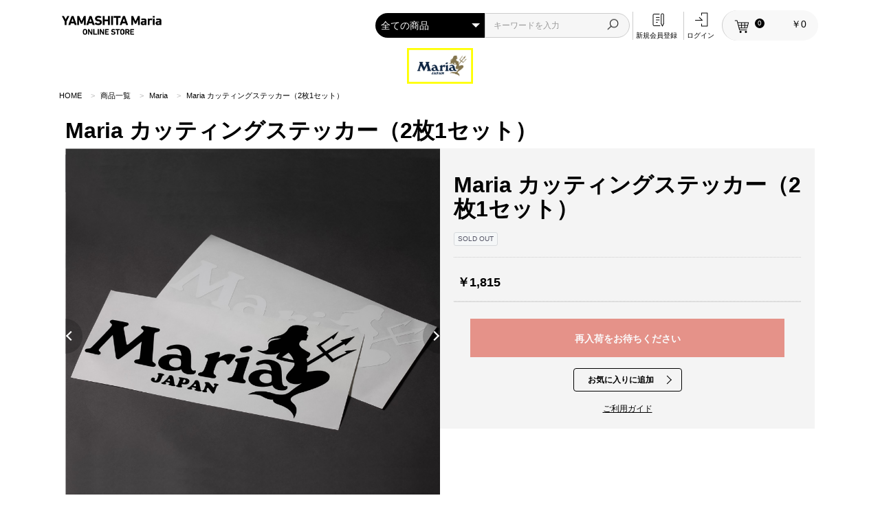

--- FILE ---
content_type: text/html; charset=UTF-8
request_url: https://ec.yamaria.com/products/detail/17
body_size: 47146
content:
<!doctype html>
<html lang="ja">
<head prefix="og: http://ogp.me/ns# fb: http://ogp.me/ns/fb# product: http://ogp.me/ns/product#">
    <meta charset="utf-8">
	
<!-- Google Tag Manager -->
<script>(function(w,d,s,l,i){w[l]=w[l]||[];w[l].push({'gtm.start':
new Date().getTime(),event:'gtm.js'});var f=d.getElementsByTagName(s)[0],
j=d.createElement(s),dl=l!='dataLayer'?'&l='+l:'';j.async=true;j.src=
'https://www.googletagmanager.com/gtm.js?id='+i+dl;f.parentNode.insertBefore(j,f);
})(window,document,'script','dataLayer','GTM-TNV4M5S');</script>
<!-- End Google Tag Manager -->
	
    <meta name="viewport" content="width=device-width, initial-scale=1, shrink-to-fit=no">
    <meta name="eccube-csrf-token" content="9.YHx8RzVQT3XnbvZ-0VX2GodG-6eVHFfcJgF4RjwaTbs.BgoQPmcxKzbQI8QpshyxLrIfneviVge0EUJMPEUtYM4jGioGByJ4B4ZZgQ">
		<title>Maria カッティングステッカー（2枚1セット） | ヤマシタとマリアが運営する「エギング専門」と「青物ルアー専門」の釣り用品オンラインストア</title>
	        		<meta name="description" content="Maria カッティングステッカー（2枚1セット）の商品ページです(商品コード： 597-196)。イカ釣りで世界トップクラスのブランド YAMASHITAと青物ルアーフィッシングブランド Mariaがここでしか買えない限定アイテムを販売します。">
	                    <meta property="og:type" content="og:product" /><meta property="og:title" content="Maria カッティングステッカー（2枚1セット）" />
<meta property="og:image" content="https://ec.yamaria.com//html/upload/save_image/0611155043_60c307c3a9458.jpg" />
<meta property="og:description" content="" />
<meta property="og:url" content="https://ec.yamaria.com/products/detail/17" />
<meta property="product:price:amount" content="1815"/>
<meta property="product:price:currency" content="JPY"/>
<meta property="product:product_link" content="https://ec.yamaria.com/products/detail/17"/>
<meta property="product:retailer_title" content="YAMASHITA Maria ONLINE STORE"/>
        <!--<link rel="icon" href="/html/user_data/assets/img/common/favicon.ico">-->
    <link rel="stylesheet" href="https://stackpath.bootstrapcdn.com/bootstrap/3.4.1/css/bootstrap.min.css" integrity="sha384-HSMxcRTRxnN+Bdg0JdbxYKrThecOKuH5zCYotlSAcp1+c8xmyTe9GYg1l9a69psu" crossorigin="anonymous">
    <link rel="stylesheet" href="https://use.fontawesome.com/releases/v5.3.1/css/all.css" integrity="sha384-mzrmE5qonljUremFsqc01SB46JvROS7bZs3IO2EmfFsd15uHvIt+Y8vEf7N7fWAU" crossorigin="anonymous">
    <link rel="stylesheet" href="//cdn.jsdelivr.net/jquery.slick/1.6.0/slick.css">
    <link rel="stylesheet" href="/html/template/yamaria/assets/css/style.css">
    <link rel="stylesheet" href="/html/template/yamaria/assets/css/yamaria.css?update=20240701">
        <style>

        .slick-slider {
            margin-bottom: 30px;
        }

        .slick-dots {
            position: absolute;
            bottom: -45px;
            display: block;
            width: 100%;
            padding: 0;
            list-style: none;
            text-align: center;
        }

        .slick-dots li {
            position: relative;
            display: inline-block;
            width: 20px;
            height: 20px;
            margin: 0 5px;
            padding: 0;

            cursor: pointer;
        }

        .slick-dots li button {
            font-size: 0;
            line-height: 0;
            display: block;
            width: 20px;
            height: 20px;
            padding: 5px;
            cursor: pointer;
            color: transparent;
            border: 0;
            outline: none;
            background: transparent;
        }

        .slick-dots li button:hover,
        .slick-dots li button:focus {
            outline: none;
        }

        .slick-dots li button:hover:before,
        .slick-dots li button:focus:before {
            opacity: 1;
        }

        .slick-dots li button:before {
            content: " ";
            line-height: 20px;
            position: absolute;
            top: 0;
            left: 0;
            width: 12px;
            height: 12px;
            text-align: center;
            opacity: .25;
            background-color: black;
            border-radius: 50%;

        }

        .slick-dots li.slick-active button:before {
            opacity: .75;
            background-color: black;
        }

        .slick-dots li button.thumbnail img {
            width: 0;
            height: 0;
        }
        .item_visual .slide-item {
            display: flex;
            align-items: center;
            align-content: center;
            justify-content: center;
            min-height: 100vw;
            text-align: center;
        }
        .item_visual .slide-item img {
            max-height: 100vw;
            width: auto;
            margin: auto;
        }
        .item_visual .slide-item span {
            display: block;
            padding-top: 100%;
            position: relative;
            width: 100%;
        }
        .item_visual .slide-item span img {
            position: absolute;
            top: 50%;
            left: 50%;
            transform: translate(-50%,-50%);
        }
        @media only screen and (min-width: 768px) {
            .item_visual .slide-item {
                min-height: 0;
            }
            .item_visual .slide-item img {
                max-height: 100%;
            }
        }
    </style>
    <script src="https://code.jquery.com/jquery-3.3.1.min.js" integrity="sha256-FgpCb/KJQlLNfOu91ta32o/NMZxltwRo8QtmkMRdAu8=" crossorigin="anonymous"></script>
    <script>
        $(function() {
            $.ajaxSetup({
                'headers': {
                    'ECCUBE-CSRF-TOKEN': $('meta[name="eccube-csrf-token"]').attr('content')
                }
            });
        });
    </script>
                    <link rel="stylesheet" href="/html/user_data/assets/css/customize.css">
				
    <!-- b-dash tag manager -->
    <script type="text/javascript" src="//cdn.activity.smart-bdash.com/tag-manager/bd-73weob/btm.js" charset="UTF-8"></script>
    <!-- end b-dash tag manager -->
</head>
<body id="page_product_detail" class="product_page ym-page_maria">
<!-- Google Tag Manager (noscript) -->
<noscript><iframe src="https://www.googletagmanager.com/ns.html?id=GTM-TNV4M5S"
height="0" width="0" style="display:none;visibility:hidden"></iframe></noscript>
<!-- End Google Tag Manager (noscript) -->
	

<div class="ec-layoutRole">
                <div class="ec-layoutRole__header">
                <!-- ▼ヘッダー(商品検索・ログインナビ・カート) -->
            <div class="ec-headerNaviRole">
    <div class="ec-headerNaviRole__left">
        <div class="ym-headerRole__logo">
        <h1>
            <a href="https://ec.yamaria.com/"><img src="/html/template/yamaria/assets/img/common/logo-hd_yamaria.png"
					alt="YAMASHITA Maria ONLINE STORE"></a>
        </h1>
    </div>
    </div>
    <div class="ec-headerNaviRole__right">
        <div class="ec-headerNaviRole__search">
            
<div class="ec-headerSearch">
    <form method="get" class="searchform" action="/products/list">
        <div class="ec-headerSearch__category">
            <div class="ec-select ec-select_search">
                            <select name="category_id" class="category_id"><option value="">全ての商品</option><option value="7">YAMASHITA</option><option value="25">　ウェア</option><option value="24">　バッグ</option><option value="23">　キャップ・ハット</option><option value="22">　限定品</option><option value="21">　その他グッズ</option><option value="26">　販売終了商品</option><option value="8">Maria</option><option value="13">　ウェア</option><option value="15">　バッグ</option><option value="16">　キャップ・ハット</option><option value="17">　限定品</option><option value="18">　その他グッズ</option><option value="19">　販売終了商品</option></select>
    
            </div>
        </div>
        <div class="ec-headerSearch__keyword">
            <div class="ec-input">
                <input type="search" name="name" maxlength="50" class="search-name" placeholder="キーワードを入力" />
                <button class="ec-headerSearch__keywordBtn" type="submit">
                    <div class="ec-icon ym-icon">
                        <i class="ym-icon ym-icon_loupe"></i>
                    </div>
                </button>
            </div>
        </div>
    </form>
</div>
        </div>
        <div class="ec-headerNaviRole__nav">
            
<div class="ec-headerNav">
    <div class="ec-headerNav__item sponly">
		<a href="javascript:void(0);" class="ym-header_search">
			<i class="ec-headerNav__itemIcon ym-icon ym-icon_loupe"></i>
			<span class="ec-headerNav__itemLink">検索</span>
		</a>
	</div>
            <div class="ec-headerNav__item">
            <a href="https://ec.yamaria.com/entry">
                <i class="ec-headerNav__itemIcon ym-icon ym-icon_regist"></i>
                <span class="ec-headerNav__itemLink">新規会員登録</span>
            </a>
        </div>
        <div class="ec-headerNav__item">
            <a href="https://ec.yamaria.com/mypage/login">
                <i class="ec-headerNav__itemIcon ym-icon ym-icon_login"></i>
                <span class="ec-headerNav__itemLink">ログイン</span>
            </a>
        </div>
            </div>
        </div>
        <div class="ec-headerRole__cart">
            <div class="ec-cartNaviWrap">
    <div class="ec-cartNavi">
        <i class="ec-cartNavi__icon ym-icon ym-icon_cart">
            <span class="ec-cartNavi__badge">0</span>
        </i>
        <div class="ec-cartNavi__label">
            <div class="ec-cartNavi__price">￥0</div>
        </div>
    </div>
            <div class="ec-cartNaviNull">
            <div class="ec-cartNaviNull__message">
                <p>現在カート内に商品はございません。</p>
            </div>
        </div>
    </div>
        </div>
        <div class="ec-headerRole__navSP">
            
<div class="ec-headerNavSP">
    <i class="ym-icon ym-icon_menu"></i>
    <span class="ym-icon_label">MENU</span>
</div>
        </div>
    </div>
</div>
        <!-- ▲ヘッダー(商品検索・ログインナビ・カート) -->

        </div>
    
        
    <div class="ec-layoutRole__contents">
                
                
        <div class="ec-layoutRole__main">
                                        <div class="ec-layoutRole__mainTop">
                        <!-- ▼カテゴリヘッダ -->
            <div class="ym-category_logo">
    <a href="/store/maria"><img src="/html/template/yamaria/assets/img/common/logo-maria.png" alt="Maria"></a>
</div>

        <!-- ▲カテゴリヘッダ -->

                </div>
            
                             <div class="ym-topicpath">
        <ul>
            <li><a href="https://ec.yamaria.com/">HOME</a></li>
            <li><a href="https://ec.yamaria.com/products/list">商品一覧</a></li>
                                            <li><a href="https://ec.yamaria.com/products/list?category_id=8">Maria</a>
                </li>
                        <li>Maria カッティングステッカー（2枚1セット）</li>
        </ul>
    </div>
    
    <div class="ec-productRole">
            <!--<div class="ym-product_tags">
				<span class="ym-tag ym-tag_price">特別価格</span>
			</div>-->
			<div class="ec-productRole__title">
				<h2 class="ec-headingTitle">Maria カッティングステッカー（2枚1セット）</h2>
			</div>
        <div class="ec-grid2">
            <div class="ec-grid2__cell">
                <div class="ym-slider">
                    <div class="ec-sliderItemRole">
                        <div class="item_visual">
                                                            <div class="slide-item"><span><img src="/html/upload/save_image/0611155043_60c307c3a9458.jpg"></span></div>
                                                            <div class="slide-item"><span><img src="/html/upload/save_image/0611155044_60c307c403ba0.jpg"></span></div>
                                                            <div class="slide-item"><span><img src="/html/upload/save_image/0611155044_60c307c4288bf.jpg"></span></div>
                                                            <div class="slide-item"><span><img src="/html/upload/save_image/0611155044_60c307c44569e.jpg"></span></div>
                                                            <div class="slide-item"><span><img src="/html/upload/save_image/0611155044_60c307c45afd8.jpg"></span></div>
                                                    </div>
                        <div class="item_nav">
                                                            <div class="slideThumb" data-index="0"><span><img src="/html/upload/save_image/0611155043_60c307c3a9458.jpg"></span></div>
                                                            <div class="slideThumb" data-index="1"><span><img src="/html/upload/save_image/0611155044_60c307c403ba0.jpg"></span></div>
                                                            <div class="slideThumb" data-index="2"><span><img src="/html/upload/save_image/0611155044_60c307c4288bf.jpg"></span></div>
                                                            <div class="slideThumb" data-index="3"><span><img src="/html/upload/save_image/0611155044_60c307c44569e.jpg"></span></div>
                                                            <div class="slideThumb" data-index="4"><span><img src="/html/upload/save_image/0611155044_60c307c45afd8.jpg"></span></div>
                                                    </div>
                    </div>
                </div>
                <div class="ec-productRole__description">
                    
                </div>
            </div>
            <div class="ec-grid2__cell">
                <div class="ec-productRole__profile ym-productRole__profile ym-bg_gray">
                                                                                <div class="ec-productRole__title">
                        <h2 class="ec-headingTitle">Maria カッティングステッカー（2枚1セット）</h2>
                    </div>
                                        <ul class="ec-productRole__tags">
                                                    <li class="ec-productRole__tag tag_5">SOLD OUT</li>
                                            </ul>
                    <div class="ym-productRole__price">
                                        <div class="ym-price_regular">
                                                                                    </div>
                                            <div class="ec-productRole__price">
                        <!--<span class="ym-tag ym-tag_price">特別価格</span>-->
                                                    <div class="ec-price">
                                <span class="ec-price__price">￥1,815</span>
                                <!--<span class="ec-price__tax">税込</span>-->
                            </div>
                        <?php if (false): ?>							
						<?php endif; ?>
                        </div>
                    </div>


                    <form action="https://ec.yamaria.com/products/add_cart/17" method="post" id="form1" name="form1">
                                                    <div class="ec-productRole__btn ym-btn_cart">
                                <button type="button" class="ec-blockBtn--action" disabled="disabled">
<?php if (false): ?>
																			再入荷をお待ちください
									<?php endif; ?>
                                </button>
                            </div>
                        
                        <input type="hidden" id="product_id" name="product_id" value="17" /><input type="hidden" id="ProductClass" name="ProductClass" value="64" /><input type="hidden" id="_token" name="_token" value="a94d6.xEJuSG49JdW6ETCfpbHwmZ3NwabthRRylALI3PMcdGk.8AoDHh9cQfj-ZmLl5IWB1_u9itDU2ksH4Eyauqp-MlGsAQMiP0xhotd4Uw" />
                    </form>
                    <div class="ec-modal">
                        <div class="ec-modal-overlay">
                            <div class="ec-modal-wrap">
                                <span class="ec-modal-close"><span class="ec-icon"><img src="/html/template/yamaria/assets/icon/cross-dark.svg" alt=""/></span></span>
                                <div id="ec-modal-header" class="text-center">カートに追加しました。</div>
                                <div class="ec-modal-box">
                                    <div class="ec-role">
                                        <span class="ec-inlineBtn--cancel">お買い物を続ける</span>
                                        <a href="https://ec.yamaria.com/cart" class="ec-inlineBtn--action">カートへ進む</a>
                                    </div>
                                </div>
                            </div>
                        </div>
                    </div>
                                            <form action="https://ec.yamaria.com/products/add_favorite/17" method="post">
                            <div class="ec-productRole__btn ym-btn_favorite">
                                                                    <button type="submit" id="favorite" class="ec-blockBtn--cancel">
                                        お気に入りに追加
                                    </button>
                                                            </div>
                        </form>
                                        <div class="ym-product_sns fc-product_sns"></div>
                    <p class="ym-guice_link"><a href="/guide">ご利用ガイド</a></p>
                </div>
            </div>
        </div>
        		 <div class="ec-productRole__description">
			<div class="ym-product_description">
				<p class="ym-heading ym-heading_lv2">商品情報</p>
			<div class="ec-productRole__description"><div class="ym-common">
<p><img src="/html/user_data/assets/img/maria_products/vmct/vmct_img_006.jpg" alt="" /></p>

<p class="ym-heading ym-heading_lv2">貼ると文字だけが残る！<br />切り文字となるカッティングステッカー</p>

<p>大きさは『297mm × 131mm』なので愛車のドレスアップ、タックルボックス、クーラーボックスに貼るのがおすすめです。<br />
釣り人同志の親近感を得られ、釣り仲間となれるきっかけにもなりますね。<br />
カラーは『ホワイトとブラックの2枚1組セット』で、貼るものに合わせて使い分けが出来ます。</p>

<p class="ym-heading ym-heading_lv2">野外で使える耐候性</p>
<p>野外で5～7年もの耐候性があるため、とても長持ちします。</p>

<p class="ym-heading ym-heading_lv2">素材について</p>
<p>粘着剤は高候性の感圧粘着剤が塗布され、耐薬品や耐溶剤性と寸法安定性に優れた野外専用フィルムを使用。<br />
柔軟性に優れているので凹凸のある場所にも簡単にしっかりと貼り付けできます。</p>

<p class="ym-heading ym-heading_lv2">サイズ詳細</p>
<p>297mm × 131mm</p>

<p class="ym-heading ym-heading_lv2">使用時の注意点</p>
<p>貼り付つける際、シール内部に空気が入らないようしっかりと空気を押し出してご利用ください。
貼り付け面の材質により、粘着力が十分に得られない場合がございます。<br />
特に PP（ポリプロピレン）素材 は貼り付きにくい傾向があります。<br />
一方で 一般的なプラスチック（ABS・PETなど） や 強化樹脂（FRP） には比較的貼り付きやすい傾向があります。<br />
※表面の凹凸・汚れ・油分・温度などの環境により、粘着性は変わります。</p></div></div>
<?php if (false): ?>
			<?php endif; ?>
			 </div>
		</div>
            </div>

                                        <div class="ec-layoutRole__mainBottom">
                        <!-- ▼詳細：関連カテゴリ -->
            <div class="ec-productRole__category ec-role ym-role ym-productRole__category">
    <div class="ym-heading">
        <span class="ym-heading_lv2">関連カテゴリ</span>
    </div>
            <ul>
            <li>
                                    <a href="https://ec.yamaria.com/products/list?category_id=8">Maria</a>            </li>
        </ul>
            <ul>
            <li>
                                    <a href="https://ec.yamaria.com/products/list?category_id=8">Maria</a>                    <span>＞</span>                    <a href="https://ec.yamaria.com/products/list?category_id=18">その他グッズ</a>            </li>
        </ul>
    </div>

        <!-- ▲詳細：関連カテゴリ -->
    <!-- ▼詳細：関連商品 -->
            <div class="wrap-RelatedProduct ym-role">
</div>
        <!-- ▲詳細：関連商品 -->
    <!-- ▼共通：ランキング -->
                <!-- ランキング -->
<div class="ec-shelfRole ym-rankingRole ym-role">
	<div class="ec-secHeading">
		<span class="ec-secHeading__en">RANKING</span>
		<span class="ec-secHeading__line"></span>
		<span class="ec-secHeading__ja">最新人気商品ランキング</span>
	</div>
	<ol class="ym-rankingRole__list ym-item__list">
	        	        	    <li class="ym-rankingRole__item ym-item">
    			<a href="https://ec.yamaria.com/products/detail/167">
    				<p class="ym-item__image">
    					<img src="/html/upload/save_image/1014163500_68edfd24984f7.jpg" alt="">
    				</p>
    				<p class="ym-item__name">Maria FISH Long Sleeve T HIRAMASA</p>
    				<p class="ym-item__price">
    				    															¥4,620
													    				</p>
    			</a>
    		</li>
    		    	        	    <li class="ym-rankingRole__item ym-item">
    			<a href="https://ec.yamaria.com/products/detail/166">
    				<p class="ym-item__image">
    					<img src="/html/upload/save_image/1014163420_68edfcfcbdf67.jpg" alt="">
    				</p>
    				<p class="ym-item__name">Maria FISH T HIRAMASA</p>
    				<p class="ym-item__price">
    				    															¥3,960
													    				</p>
    			</a>
    		</li>
    		    	        	    <li class="ym-rankingRole__item ym-item">
    			<a href="https://ec.yamaria.com/products/detail/18">
    				<p class="ym-item__image">
    					<img src="/html/upload/save_image/0501143420_6631d45cd776d.jpg" alt="">
    				</p>
    				<p class="ym-item__name">Maria プルオーバーパーカー</p>
    				<p class="ym-item__price">
    				    															¥6,600
													    				</p>
    			</a>
    		</li>
    		    	        	    <li class="ym-rankingRole__item ym-item">
    			<a href="https://ec.yamaria.com/products/detail/64">
    				<p class="ym-item__image">
    					<img src="/html/upload/save_image/0817113827_62fc54a3b24f7.jpg" alt="">
    				</p>
    				<p class="ym-item__name">Maria プロテクトワッペン</p>
    				<p class="ym-item__price">
    				    							¥1,210
						    				</p>
    			</a>
    		</li>
    		    	        	    <li class="ym-rankingRole__item ym-item">
    			<a href="https://ec.yamaria.com/products/detail/98">
    				<p class="ym-item__image">
    					<img src="/html/upload/save_image/0904141014_64f566b69caeb.jpg" alt="">
    				</p>
    				<p class="ym-item__name">Maria ロッドベルト ワイドタイプ</p>
    				<p class="ym-item__price">
    				    							¥2,200
						    				</p>
    			</a>
    		</li>
    		    	        	    <li class="ym-rankingRole__item ym-item">
    			<a href="https://ec.yamaria.com/products/detail/41">
    				<p class="ym-item__image">
    					<img src="/html/upload/save_image/0119140425_61e79bd95e0c0.jpg" alt="">
    				</p>
    				<p class="ym-item__name">Maria プロテクトロープ</p>
    				<p class="ym-item__price">
    				    							¥14,300
						    				</p>
    			</a>
    		</li>
    		    	        	    <li class="ym-rankingRole__item ym-item">
    			<a href="https://ec.yamaria.com/products/detail/129">
    				<p class="ym-item__image">
    					<img src="/html/upload/save_image/1025145902_671b33a67c3a9.jpeg" alt="">
    				</p>
    				<p class="ym-item__name">Maria ドライタンク</p>
    				<p class="ym-item__price">
    				    															¥22,000～¥25,300
													    				</p>
    			</a>
    		</li>
    		    	        	    <li class="ym-rankingRole__item ym-item">
    			<a href="https://ec.yamaria.com/products/detail/17">
    				<p class="ym-item__image">
    					<img src="/html/upload/save_image/0611155043_60c307c3a9458.jpg" alt="">
    				</p>
    				<p class="ym-item__name">Maria カッティングステッカー（2枚1セット）</p>
    				<p class="ym-item__price">
    				    							¥1,815
						    				</p>
    			</a>
    		</li>
    		    	        	    <li class="ym-rankingRole__item ym-item">
    			<a href="https://ec.yamaria.com/products/detail/102">
    				<p class="ym-item__image">
    					<img src="/html/upload/save_image/0929164128_65167fa84473d.jpg" alt="">
    				</p>
    				<p class="ym-item__name">Maria アクティブジャケット</p>
    				<p class="ym-item__price">
    				    															¥35,200
													    				</p>
    			</a>
    		</li>
    			    	</ol>
	<p class="ym-more ym-btn"><a href="/products/list?category_id=8">もっと見る</a></p>

</div>
        <!-- ▲共通：ランキング -->
    <!-- ▼共通：閲覧履歴 -->
            
        <!-- ▲共通：閲覧履歴 -->
    <!-- ▼共通：SNSリンク -->
            	        <div class="ym-contents_aside">
	<div class="ym-sns_banner ym-aside_block">
	    	    					</div>
	<div class="ym-site_block ym-aside_block">
	    
		
        				<div class="ec-secHeading">
			<span class="ec-secHeading__en">SNS</span>
			<span class="ec-secHeading__line"></span>
			<span class="ec-secHeading__ja">公式SNSのご紹介</span>
		</div>
				                        						<ul class="ym-sns_icon__list">
			<li class="ym-sns_icon__item"><a href="https://www.instagram.com/yamashita__maria/" target="_blank" rel="noopener"><img
						src="/html/template/yamaria/assets/icon/icon-sns-ig.png"
						alt="Instagram"></a></li>
			<li class="ym-sns_icon__item"><a href="https://www.facebook.com/Maria.Japan.Official" target="_blank" rel="noopener"><img
						src="/html/template/yamaria/assets/icon/icon-sns-fb.png" alt="Facebook"></a>
			</li>
			<li class="ym-sns_icon__item"><a href="https://twitter.com/yamashita_maria" target="_blank" rel="noopener"><img
						src="/html/template/yamaria/assets/icon/icon-sns-tw.png" alt="Twitter"></a>
			</li>
			<li class="ym-sns_icon__item"><a href="https://www.youtube.com/user/yamariafishing" alt="Youtube" target="_blank" rel="noopener"><img
						src="/html/template/yamaria/assets/icon/icon-sns-yt.png"></a>
			</li>
		</ul>
	    				</div>
</div>
        <!-- ▲共通：SNSリンク -->

                </div>
                    </div>

                    </div>

        
                <div class="ec-layoutRole__footer">
                <!-- ▼フッター -->
            <div class="ec-footerRole">
    <div class="ec-footerRole__inner">
        <ul class="ec-footerNavi">
            <li class="ec-footerNavi__link">
                <a href="/guide">ご利用ガイド</a>
            </li>
            <li class="ec-footerNavi__link">
                <a href="/store/faq">よくある質問</a>
            </li>
            <li class="ec-footerNavi__link">
                <a href="https://ec.yamaria.com/contact">お問い合わせ</a>
            </li>
        </ul>
        <ul class="ym-footerNavi_sub">
            <li class="ec-footerNavi__link">
                <a href="https://ec.yamaria.com/help/tradelaw">特定商取引法に基づく表記</a>
            </li>
            <li class="ec-footerNavi__link">
                <a href="https://ec.yamaria.com/help/privacy">個人情報のお取扱いについて</a>
            </li>
            <li class="ec-footerNavi__link">
               <a href="https://ec.yamaria.com/help/about">会社概要</a>
            </li>
        </ul>
        <div class="ec-footerTitle">
            <div class="ec-footerTitle__logo">
				<a href="/store/yamashita"><img src="/html/template/yamaria/assets/img/common/logo-yamashita.png" alt="YAMASHITA"></a>
				<a href="/store/maria"><img src="/html/template/yamaria/assets/img/common/logo-maria.png" alt="Maria"></a>
				            </div>
            <div class="ec-footerTitle__copyright">Copyright (c) YAMASHITA Maria ONLINE STORE</div>
        </div>
    </div>
</div>
        <!-- ▲フッター -->

        </div>
    </div><!-- ec-layoutRole -->

<div class="ec-overlayRole"></div>
<div class="ec-drawerRoleClose"><i class="fas fa-times"></i></div>
<div class="ec-drawerRole">
                    <!-- ▼ドロワーヘッダ -->
            <div class="ym-drawer_header">
    
<div class="ec-headerLinkArea">
    <div class="ec-headerLink__list">
                                <a class="ec-headerLink__item" href="https://ec.yamaria.com/entry">
                <div class="ec-headerLink__icon">
                    <i class="ym-icon ym-icon_regist"></i>
                </div>
                <span>新規会員登録</span>
            </a>
            <a class="ec-headerLink__item" href="https://ec.yamaria.com/mypage/login">
                <div class="ec-headerLink__icon">
                    <i class="ym-icon ym-icon_login"></i>
                </div>
                <span>ログイン</span>
            </a>
                <a class="ec-headerLink__item" href="https://ec.yamaria.com/cart">
            <div class="ec-headerLink__icon">
                <i class="ec-cartNavi__icon ym-icon ym-icon_cart"></i>
            </div>
            <span>カートを見る</span>
        </a>
            </div>
</div>
    
<div class="ec-headerSearch">
    <form method="get" class="searchform" action="/products/list">
        <div class="ec-headerSearch__category">
            <div class="ec-select ec-select_search">
                            <select name="category_id" class="category_id"><option value="">全ての商品</option><option value="7">YAMASHITA</option><option value="25">　ウェア</option><option value="24">　バッグ</option><option value="23">　キャップ・ハット</option><option value="22">　限定品</option><option value="21">　その他グッズ</option><option value="26">　販売終了商品</option><option value="8">Maria</option><option value="13">　ウェア</option><option value="15">　バッグ</option><option value="16">　キャップ・ハット</option><option value="17">　限定品</option><option value="18">　その他グッズ</option><option value="19">　販売終了商品</option></select>
    
            </div>
        </div>
        <div class="ec-headerSearch__keyword">
            <div class="ec-input">
                <input type="search" name="name" maxlength="50" class="search-name" placeholder="キーワードを入力" />
                <button class="ec-headerSearch__keywordBtn" type="submit">
                    <div class="ec-icon ym-icon">
                        <i class="ym-icon ym-icon_loupe"></i>
                    </div>
                </button>
            </div>
        </div>
    </form>
</div>
</div>
        <!-- ▲ドロワーヘッダ -->
    <!-- ▼カテゴリナビ(SP) -->
            


<div class="ec-headerCategoryArea">
    <div class="ec-headerCategoryArea__heading">
        <p><a href="https://ec.yamaria.com/">YAMASHITA Maria ONLINE STORE</a></p>
    </div>
    <div class="ec-itemNav">
        <ul class="ec-itemNav__nav">
                            <li class="ym-category_parent">
                                <a href="/store/yamashita" class="ym-category_y">
        <span>YAMASHITA</span>
    </a>
                <ul>
                            <li>
                                <a href="https://ec.yamaria.com/products/list?category_id=25">
        ウェア
    </a>
        
                </li>
                            <li>
                                <a href="https://ec.yamaria.com/products/list?category_id=24">
        バッグ
    </a>
        
                </li>
                            <li>
                                <a href="https://ec.yamaria.com/products/list?category_id=23">
        キャップ・ハット
    </a>
        
                </li>
                            <li>
                                <a href="https://ec.yamaria.com/products/list?category_id=22">
        限定品
    </a>
        
                </li>
                            <li>
                                <a href="https://ec.yamaria.com/products/list?category_id=21">
        その他グッズ
    </a>
        
                </li>
                            <li>
                                <a href="https://ec.yamaria.com/products/list?category_id=26">
        販売終了商品
    </a>
        
                </li>
                    </ul>
    
                </li>
                            <li class="ym-category_parent">
                                <a href="/store/maria" class="ym-category_m">
        <span>Maria</span>
    </a>
                <ul>
                            <li>
                                <a href="https://ec.yamaria.com/products/list?category_id=13">
        ウェア
    </a>
        
                </li>
                            <li>
                                <a href="https://ec.yamaria.com/products/list?category_id=15">
        バッグ
    </a>
        
                </li>
                            <li>
                                <a href="https://ec.yamaria.com/products/list?category_id=16">
        キャップ・ハット
    </a>
        
                </li>
                            <li>
                                <a href="https://ec.yamaria.com/products/list?category_id=17">
        限定品
    </a>
        
                </li>
                            <li>
                                <a href="https://ec.yamaria.com/products/list?category_id=18">
        その他グッズ
    </a>
        
                </li>
                            <li>
                                <a href="https://ec.yamaria.com/products/list?category_id=19">
        販売終了商品
    </a>
        
                </li>
                    </ul>
    
                </li>
                    </ul>
    </div>
</div>

<div class="ym-drawerInfo">
	<ul class="ym-drawerInfo_list">
		<li class="ym-drawerInfo__link">
			<a href="/guide">ご利用ガイド</a>
		</li>
		<li class="ym-drawerInfo__link">
			<a href="/guide#delivery">送料について(全国一律990円)</a>
		</li>
		<li class="ym-drawerInfo__link">
			<a href="/store/faq">よくある質問</a>
		</li>
		<li class="ym-drawerInfo__link">
			<a href="https://ec.yamaria.com/contact">お問い合わせ</a>
		</li>
		<li class="ym-drawerInfo__link">
			<a href="https://ec.yamaria.com/help/tradelaw">特定商取引法に基づく表記</a>
		</li>
		<li class="ym-drawerInfo__link">
			<a href="https://ec.yamaria.com/help/privacy">個人情報のお取扱いについて</a>
		</li>
		<li class="ym-drawerInfo__link">
			<a href="https://ec.yamaria.com/help/about">会社概要</a>
		</li>
	</ul>
</div>
        <!-- ▲カテゴリナビ(SP) -->

    </div>
<div class="ec-blockTopBtn pagetop">ページトップへ</div>
<script src="https://stackpath.bootstrapcdn.com/bootstrap/3.4.1/js/bootstrap.min.js" integrity="sha384-aJ21OjlMXNL5UyIl/XNwTMqvzeRMZH2w8c5cRVpzpU8Y5bApTppSuUkhZXN0VxHd" crossorigin="anonymous"></script>
<script src="https://cdn.jsdelivr.net/jquery.slick/1.6.0/slick.min.js"></script>
<script>
var eccube_lang = {
    'common.delete_confirm': "削除してもよろしいですか?",
    'front.product.out_of_stock': "ただいま品切れ中です。",
};
</script>
<script src="/html/template/yamaria/assets/js/function.js"></script>
<script src="/html/template/yamaria/assets/js/eccube.js"></script>
    <script>
        eccube.classCategories = {"__unselected":{"__unselected":{"name":"\u9078\u629e\u3057\u3066\u304f\u3060\u3055\u3044","product_class_id":""}},"__unselected2":{"#":{"classcategory_id2":"","name":"","stock_find":false,"stock_num":"0","price01":"","price02":"1,650","price01_inc_tax":"","price02_inc_tax":"1,815","product_class_id":"64","product_code":"597-196","sale_type":"1","stock_unlimited":false}}};
        eccube.productStockInfo = {};
        eccube.productStockInfo.stockMax = 0;
        eccube.productStockInfo.stockUnlimitedMax = 0;

        // 規格2に選択肢を割り当てる。
        function fnSetClassCategories(form, classcat_id2_selected) {
            var $form = $(form);
            var product_id = $form.find('input[name=product_id]').val();
            var $sele1 = $form.find('select[name=classcategory_id1]');
            var $sele2 = $form.find('select[name=classcategory_id2]');
            eccube.setClassCategories($form, product_id, $sele1, $sele2, classcat_id2_selected);
        }

            </script>
    <script>
        $(function() {
            // bfcache無効化
            $(window).bind('pageshow', function(event) {
                if (event.originalEvent.persisted) {
                    location.reload(true);
                }
            });

            $('.item_visual').slick({
                dots: false,
                arrows: true,
                asNavFor: '.item_nav',
                responsive: [{
                    breakpoint: 768,
                    settings: {
                        dots: false
                    }
                }]
            });
            $('.item_nav').slick({
				asNavFor: '.item_visual',
				arrows: false,
				focusOnSelect: true,
				slidesToShow: 5,
				slidesToScroll: 1,
				centerMode: false,
				centerPadding: '0px'
			});
            /*
            $('.slideThumb').on('click', function() {
                var index = $(this).attr('data-index');
                $('.item_visual').slick('slickGoTo', index, false);
            })
            */
        });
    </script>
    <script>
        $(function() {
            $('.add-cart').on('click', function(event) {
                
                
                // 個数フォームのチェック
                if ($('#quantity').val() < 1) {
                    $('#quantity')[0].setCustomValidity('1以上で入力してください。');
                    return true;
                } else {
                    $('#quantity')[0].setCustomValidity('');
                }

                event.preventDefault();
                $form = $('#form1');
                $.ajax({
                    url: $form.attr('action'),
                    type: $form.attr('method'),
                    data: $form.serialize(),
                    dataType: 'json',
                    beforeSend: function(xhr, settings) {
                        // Buttonを無効にする
                        $('.add-cart').prop('disabled', true);
                    }
                }).done(function(data) {
                    // レスポンス内のメッセージをalertで表示
                    $.each(data.messages, function() {
                        $('#ec-modal-header').html(this);
                    });

                    $('.ec-modal').show()

                    // カートブロックを更新する
                    $.ajax({
                        url: "https://ec.yamaria.com/block/cart",
                        type: 'GET',
                        dataType: 'html'
                    }).done(function(html) {
                        $('.ec-headerRole__cart').html(html);
                    });
                }).fail(function(data) {
                    alert('カートへの追加に失敗しました。');
                }).always(function(data) {
                    // Buttonを有効にする
                    $('.add-cart').prop('disabled', false);
                });
            });
        });

        $('.ec-modal-overlay, .ec-modal .ec-inlineBtn--cancel').on('click', function() {
            $('.ec-modal').hide()
        });
    </script>
                
<script>
    CustomerPrices = [];

    $(function() {
        // 規格1選択時
        $('select[name=classcategory_id1]')
        .change(function() {
            var $form = $(this).parents('form');
            var product_id = $form.find('input[name=product_id]').val();
            var $sele1 = $(this);

            eccube.checkStockCustomer($form, product_id, $sele1.val() , '');
        });

        // 規格2選択時
        $('select[name=classcategory_id2]')
        .change(function() {
            var $form = $(this).parents('form');
            var product_id = $form.find('input[name=product_id]').val();
            var $sele1 = $form.find('select[name=classcategory_id1]');
            var $sele2 = $(this);
            eccube.checkStockCustomer($form, product_id, $sele1.val(), $sele2.val());
        });
    });

    eccube.customer_rank_price_origin = [];
    eccube.checkStockCustomer = function($form, product_id, classcat_id1, classcat_id2) {
        if(!$form.parent().find('#customer_rank_price_default').length)return;
        classcat_id2 = classcat_id2 ? classcat_id2 : '';
        var classcat3;

        classcat3 = CustomerPrices[product_id][classcat_id1]['#' + classcat_id2];

        // 会員価格
        var $customer_rank_price = $form.parent().find('#customer_rank_price_default').first();
        if (typeof this.customer_rank_price_origin[product_id] === 'undefined') {
            this.customer_rank_price_origin[product_id] = $customer_rank_price.text();
        }
        if (classcat3 && typeof classcat3.customer_rank_price_inc_tax !== 'undefined' && String(classcat3.customer_rank_price_inc_tax).length >= 1) {
            $customer_rank_price.text('¥ ' + classcat3.customer_rank_price_inc_tax);
        } else {
            $customer_rank_price.text(this.customer_rank_price_origin[product_id]);
        }
    };

</script>


                <script async="async" defer="defer" src="https://d.line-scdn.net/r/web/social-plugin/js/thirdparty/loader.min.js"></script>
<script>
    $(function () {
        var current_URL = window.location.origin + window.location.pathname;
        var current_title = document.title;
        var encoded_current_URL = encodeURI(current_URL);
        var add_html_twitter = '<a href="https://twitter.com/share?ref_src=twsrc%5Etfw" class="twitter-share-button" data-show-count="false" data-lang="ja" data-size="large">ツイートする</a><script async src="https://platform.twitter.com/widgets.js" charset="utf-8"><\/script>';
        var add_html_facebook = '<iframe src="https://www.facebook.com/plugins/share_button.php?href=' + encoded_current_URL + '&layout=button&size=large&mobile_iframe=true&width=75&height=28&appId" width="75" height="28" style="border:none;overflow:hidden" scrolling="no" frameborder="0" allowTransparency="true" allow="encrypted-media"></iframe>';
        var add_html_line = '<div class="line-it-button" data-lang="ja" data-type="share-c" data-url="' + location.href + '" style="display: none;"></div>';
        var add_html = '<div><span class="mg_socialbutton_1">' + add_html_twitter + '</span>' + '<span class="mg_socialbutton_2">' + add_html_facebook + '</span>' + '<span class="mg_socialbutton_3">' + add_html_line + '</span></div>';
        $('.ec-productRole__description').eq(0).before(add_html);
        LineIt.loadButton();
    });
</script>
<style>
    .mg_socialbutton_1,
    .mg_socialbutton_2,
    .mg_socialbutton_3 {
        display: inline-block;
        margin: 5px 10px 5px 5px;
    }
</style>
                


<style type="text/css">

    #product_review_area {
        border-top: 1px solid #E8E8E8;
        padding-bottom: 0;
        margin-bottom: 20px;
    }

    #product_review_area .ec-rectHeading {
        cursor: pointer;
        margin-top: 20px;
        margin-bottom: 20px;
    }

    #product_review_area .ec-rectHeading.is_active i {
        transform: rotate(180deg);
    }

    #product_review_area .review_list {
        padding-left: 25px;
    }

    #product_review_area .review_list li {
        margin-bottom: 16px;
    }

    #product_review_area .review_list .review_date {
        font-weight: bold;
    }

    #product_review_area .recommend_average {
        margin-left: 16px;
        color: #DE5D50;
    }

    #product_review_area .review_list .recommend_level {
        margin-left: 16px;
        color: #DE5D50;
    }

    #product_review_area .review_list .recommend_name {
        margin-left: 16px;
    }

</style>

<script>
    $(function() {
        $('#product_review_area').appendTo($('.ec-layoutRole__main, .ec-layoutRole__mainWithColumn, .ec-layoutRole__mainBetweenColumn'));

        $('#product_review_area .ec-rectHeading').on('click', function() {
            $content = $('#reviewContent');
            if ($content.css('display') == 'none') {
                $(this).addClass('is_active');
                $content.addClass('is_active');
                $content.slideDown(300);
            } else {
                $(this).removeClass('is_active');
                $content.removeClass('is_active');
                $content.slideUp(300);
            }
            return false;
        });
    });
</script>

<!--▼レビューエリア-->
<div id="product_review_area">
    <div class="ec-role">
                
        <div class="ec-rectHeading is_active">
            <h4>この商品のレビュー
                <!--平均の星の数-->
                <span class="recommend_average">            ☆☆☆☆☆
</span>
                <!--レビュー数-->
                <span>(0)</span>
                <span class="chevron pull-right">
                    <i class="fas fa-angle-up fa-lg"></i>
                </span>
            </h4>
        </div>
        <div id="reviewContent">
                            <p>レビューはありません。</p>
                    </div>
        <div>
            <a href="https://ec.yamaria.com/product_review/17/review"
               class="ec-inlineBtn--action">レビューを投稿</a>
        </div>
    </div>
</div>
<!-- ▲レビューエリア -->

                <script>
    $(function () {
        $('#RelatedProduct-product_area').appendTo($('.ec-layoutRole__main, .ec-layoutRole__mainWithColumn, .ec-layoutRole__mainBetweenColumn'));
    });
</script>

<div id="RelatedProduct-product_area" class="ec-shelfRole">
    <ul class="ec-shelfGrid">
            </ul>
</div>

    
    <script src="/html/user_data/assets/js/customize.js"></script>
</body>
</html>


--- FILE ---
content_type: text/css
request_url: https://ec.yamaria.com/html/template/yamaria/assets/css/yamaria.css?update=20240701
body_size: 30033
content:
@charset "UTF-8";
/**
メディアクエリ
SP フォーストで記述する。
Twitter Bootstrap デフォルト準拠
 */
/* common
------------------------------ */
.ta-c {
  text-align: center; }

.fc-red {
  color: #900; }

img {
  height: auto;
  max-width: 100%; }

@media only screen and (min-width: 768px) {
  .sponly {
    display: none !important; } }

/* icon */
i.ym-icon:before {
  background-size: contain;
  content: "";
  display: inline-block;
  width: 24px;
  height: 24px; }

i.ym-icon_loupe:before {
  background-image: url(/html/template/yamaria/assets/icon/icon-loupe.png); }

i.ym-icon_login:before {
  background-image: url(/html/template/yamaria/assets/icon/icon-login.png); }

i.ym-icon_person:before {
  background-image: url(/html/template/yamaria/assets/icon/icon-person.png); }

i.ym-icon_cart:before {
  background-image: url(/html/template/yamaria/assets/icon/icon-cart.png); }

i.ym-icon_close:before {
  background-image: url(/html/template/yamaria/assets/icon/icon-close_wh.png); }

i.ym-icon_menu:before {
  background-image: url(/html/template/yamaria/assets/icon/icon-menu.png); }

i.ym-icon_lock:before {
  background-image: url(/html/template/yamaria/assets/icon/icon-lock.png); }

i.ym-icon_regist:before {
  background-image: url(/html/template/yamaria/assets/icon/icon-regist.png); }

.ec-headerNavSP {
  position: absolute; }
  .ec-headerNavSP .ym-icon {
    display: block; }
    .ec-headerNavSP .ym-icon:before {
      width: 22px;
      height: 14px; }

.ec-headerNaviRole {
  background: #FFF;
  position: relative;
  z-index: 10; }

.ec-overlayRole {
  z-index: 1000; }

.is-sp .ec-headerNaviRole.fixed {
  position: fixed;
  width: 100%;
  top: 0;
  -webkit-transition: .3s;
  transition: .3s;
  z-index: 100; }

.is-sp body::before {
  content: "";
  display: block;
  width: 100%;
  height: 0;
  top: 0;
  right: 0;
  bottom: 0;
  left: 0;
  background: rgba(0, 0, 0, 0.5);
  position: fixed;
  z-index: 10;
  visibility: hidden;
  opacity: 0;
  -webkit-transition: opacity .3s;
  transition: opacity .3s; }

.is-sp body.have_search::before {
  height: 100%;
  opacity: 1;
  visibility: visible; }

/* heading */
.ym-heading_lv2, .ym-heading_lv3, .ym-heading_lv4, .ym-heading_lv5 {
  font-size: 16px;
  font-weight: bold; }

.ym-heading_lv2 {
  display: block;
  border-bottom: 1px solid #000;
  margin-bottom: 20px;
  padding-bottom: 10px; }

.ym-heading_lv2_type2 {
  display: block;
  border-left: 2px solid #000;
  background: #e6e6e6;
  margin-bottom: 20px;
  padding: 10px; }

.ym-heading_lv2_type3 {
  display: block;
  background: #999;
  margin-bottom: 20px;
  padding: 10px;
  color: #fff; }

.ym-heading_lv2_type4 {
  display: block;
  background: #fff;
  margin-bottom: 20px;
  text-align: center; }

.ym-heading_lv3 {
  background: #F4F4F4;
  border-left: 1px solid #000;
  padding: 12px 15px; }

.ym-heading_lv4 {
  background: #999;
  color: #FFF;
  padding: 12px 15px; }

.ym-heading_lv5 {
  padding: 12px 15px;
  text-align: center; }

/* arrow */
.ym-arrow {
  display: inline-block;
  padding-right: 16px;
  position: relative; }
  .ym-arrow:after {
    content: "";
    display: block;
    width: 9px;
    height: 9px;
    border: 1px solid #000;
    border-width: 1px 1px 0 0;
    -webkit-transform: translateY(-50%) rotate(45deg);
        -ms-transform: translateY(-50%) rotate(45deg);
            transform: translateY(-50%) rotate(45deg);
    position: absolute;
    right: 0;
    top: 50%; }

/* fill */
.ym-bg_white {
  background: #FFF !important; }

.ym-bg_gray {
  background: #f4f4f4 !important; }

/* list type link */
.ym-common_list {
  list-style: none;
  margin: 0;
  padding: 0; }
  .ym-common_list li {
    border-bottom: 1px dotted #DDD;
    font-size: 13px;
    font-weight: bold; }
    .ym-common_list li:first-child {
      border-top: 1px dotted #DDD; }
  .ym-common_list a {
    color: #000;
    display: block;
    padding: 16px 16px 16px 0;
    position: relative; }
    .ym-common_list a:after {
      content: "";
      display: block;
      width: 6px;
      height: 6px;
      border: 1px solid #000;
      border-width: 1px 1px 0 0;
      -webkit-transform: translateY(-50%) rotate(45deg);
          -ms-transform: translateY(-50%) rotate(45deg);
              transform: translateY(-50%) rotate(45deg);
      position: absolute;
      right: 0;
      top: 50%; }

/* block */
.ym-role + .ym-role,
.ec-layoutRole__mainBottom > .ym-role:first-child {
  margin-top: 60px; }

/* slider */
.ym-slider .slick-dots {
  position: absolute;
  display: block;
  width: 100%;
  padding: 0;
  list-style: none;
  text-align: center; }
  .ym-slider .slick-dots li {
    position: relative;
    display: inline-block;
    width: 6px;
    height: 6px;
    margin: 0 6px;
    padding: 0;
    cursor: pointer; }
    .ym-slider .slick-dots li button {
      font-size: 0;
      line-height: 0;
      display: block;
      width: 6px;
      height: 6px;
      padding: 0;
      cursor: pointer;
      color: transparent;
      border: 0;
      outline: none;
      background: transparent; }
      .ym-slider .slick-dots li button:hover, .ym-slider .slick-dots li button:focus {
        outline: none; }
      .ym-slider .slick-dots li button:hover:before, .ym-slider .slick-dots li button:focus:before {
        opacity: 1; }
      .ym-slider .slick-dots li button:before {
        content: " ";
        line-height: 6px;
        position: absolute;
        top: 0;
        left: 0;
        width: 6px;
        height: 6px;
        text-align: center;
        opacity: .25;
        background-color: black;
        border-radius: 50%; }
    .ym-slider .slick-dots li button.thumbnail img {
      width: 0;
      height: 0; }
  .ym-slider .slick-dots li.slick-active button:before {
    opacity: .75;
    background-color: black; }

.ym-slider_main {
  padding: 0; }
  .ym-slider_main .slick-dotted {
    padding-bottom: 24px; }

/* header */
.ym-headerRole__logo h1 {
  line-height: 1;
  margin: 0;
  padding: 0; }
  .ym-headerRole__logo h1 img {
    display: block; }

.ym-summary {
  background: #F4F4F4;
  font-family: serif;
  padding: 16px 0;
  text-align: center; }
  .ym-summary p {
    font-size: 13px;
    line-height: 1;
    margin: 0; }

/* drawer */
.ym-drawer_nav {
  display: -webkit-box;
  display: -webkit-flex;
  display: -ms-flexbox;
  display: flex; }

.ym-drawer_header {
  padding: 16px 20px; }

.ym-drawer_nav {
  list-style: none;
  margin: 0;
  padding: 0; }

.ym-category_parent {
  border-top: 1px solid #EEE;
  padding: 0 16px; }
  .ym-category_parent a {
    border-top: none !important;
    padding-left: 16px !important; }
  .ym-category_parent span {
    display: block;
    font-weight: bold;
    position: relative; }
    .ym-category_parent span::before, .ym-category_parent span::after {
      content: "";
      display: block;
      width: 6px;
      position: absolute;
      top: 50%;
      left: -16px; }
  .ym-category_parent .ym-category_y span::before {
    background: #FFF100;
    height: 20px;
    margin-top: -10px; }
  .ym-category_parent .ym-category_m span::before,
  .ym-category_parent .ym-category_m span::after {
    width: 6px;
    height: 10px; }
  .ym-category_parent .ym-category_m span::before {
    background: #0C2340;
    margin-top: -10px; }
  .ym-category_parent .ym-category_m span::after {
    background: #84754E; }

.ym-drawerInfo_list {
  background: #000; }

.ym-drawerInfo_list {
  list-style: none;
  margin: 0;
  padding: 0; }
  .ym-drawerInfo_list li {
    font-size: 12px;
    padding: 16px 20px; }
  .ym-drawerInfo_list li + li {
    border-top: 1px solid #333; }
  .ym-drawerInfo_list a {
    color: #FFF;
    display: block;
    position: relative; }
    .ym-drawerInfo_list a::after {
      content: "";
      display: block;
      width: 7px;
      height: 7px;
      border: 1px solid #FFF;
      border-width: 1px 1px 0 0;
      -webkit-transform: rotate(45deg);
          -ms-transform: rotate(45deg);
              transform: rotate(45deg);
      position: absolute;
      right: 0;
      top: 50%;
      margin-top: -7px; }

/* footer */
.ym-footerNavi_sub {
  font-size: 12px;
  padding: 20px; }
  .ym-footerNavi_sub a {
    color: #000;
    display: block;
    padding: 10px 0; }
  @media only screen and (min-width: 768px) {
    .ym-footerNavi_sub {
      text-align: center; }
      .ym-footerNavi_sub a {
        padding: 0; }
      .ym-footerNavi_sub .ec-footerNavi__link {
        display: inline-block;
        padding: 0 1em; }
        .ym-footerNavi_sub .ec-footerNavi__link + .ec-footerNavi__link {
          border-left: 1px solid #EEE; } }

/* aside */
.ym-contents_aside {
  position: relative; }
  .ym-contents_aside a {
    color: inherit; }
  .ym-contents_aside ul {
    list-style: none;
    margin: 0;
    padding: 0; }

.ym-aside_block {
  padding: 24px 20px; }

/* sns */
/* banner */
.ym-sns_banner ul {
  list-style: none;
  -webkit-box-pack: center;
  -webkit-justify-content: center;
      -ms-flex-pack: center;
          justify-content: center; }

.ym-sns_banner__item {
  margin-top: 8px; }
  @media only screen and (min-width: 768px) {
    .ym-sns_banner__item:nth-child(odd) {
      margin-right: 5px; }
    .ym-sns_banner__item:nth-child(even) {
      margin-left: 5px; } }
  .ym-sns_banner__item a {
    display: block; }
  .ym-sns_banner__item .ym-sns_banner__img {
    text-align: center; }
  .ym-sns_banner__item .ym-sns_banner__desc {
    font-size: 13px;
    padding: 16px 20px; }

/* icon */
.ym-sns_icon__list {
  text-align: center; }
  .ym-sns_icon__list li {
    display: inline-block;
    margin: 0 20px 8px;
    padding: 16px 0;
    width: 30px;
    overflow: hidden; }

/* site */
.ym-site_block {
  background: #F4F4F4; }

.ym-site {
  background: #FFF;
  border-radius: 4px;
  padding: 20px; }
  .ym-site_name {
    font-size: 15px; }
  .ym-site_desc {
    font-size: 13px;
    margin-top: .75em;
    line-height: 1.46; }
    .ym-site_desc a {
      padding-right: 40px; }

/* top page
------------------------------ */
.ym-portal_inner {
  padding: 10px;
}

@media only screen and (min-width: 768px) {
  .ym-portal_item:nth-child(odd) {
    margin-right: 10px;
  }
  .ym-portal_item:nth-child(even) {
    margin-left: 10px;
  }
}
.ym-portal_item + .ym-portal_item {
  margin-top: 10px;
}
@media only screen and (min-width: 768px) {
  .ym-portal_item + .ym-portal_item {
    margin: 0;
  }
}
.ym-portal_item_main {
  display: -webkit-box;
  display: -webkit-flex;
  display: -ms-flexbox;
  display: flex;
}
.ym-portal_item_img {
  -webkit-box-flex: 1;
  -webkit-flex: 1 0 auto;
      -ms-flex: 1 0 auto;
          flex: 1 0 auto;
  position: relative;
  width: 61.7%;
}
.ym-portal_item__text {
  position: absolute;
  top: 50%;
  left: 14px;
  -webkit-transform: translateY(-50%);
      -ms-transform: translateY(-50%);
          transform: translateY(-50%);
}
.ym-portal_item__text img {
  max-width: 42%;
}
.ym-portal_item_inner {
  display: -webkit-box;
  display: -webkit-flex;
  display: -ms-flexbox;
  display: flex;
  -webkit-box-orient: vertical;
  -webkit-box-direction: normal;
  -webkit-flex-direction: column;
      -ms-flex-direction: column;
          flex-direction: column;
  -webkit-box-pack: center;
  -webkit-justify-content: center;
      -ms-flex-pack: center;
          justify-content: center;
  text-align: center;
}
.ym-portal_item__logo {
  margin-top: -5%;
  position: relative;
}
.ym-portal_item__logo img {
  max-width: 64%;
}
.ym-portal_item__btn {
  margin: 15px 11.5% 0;
  -webkit-transition: opacity 0.2s;
  transition: opacity 0.2s;
}
.ym-portal_item__btn a {
  display: block;
  position: relative;
  text-decoration: none;
}
.ym-portal_item__btn:hover {
  opacity: 0.6;
}
.ym-portal_item.ym-portal_item__m .ym-portal_item__logo img {
  margin-left: 10px;
}

.ym-portal_item__y .ym-portal_item_main {
  background: #FFFF39;
}

.ym-portal_item__m .ym-portal_item_main {
  background: #F2F2F2;
}

@media only screen and (min-width: 768px) {
  .ym-portal_item__text {
    left: 24px;
  }
  .ym-portal_item__logo {
    margin-top: -10%;
  }
  .ym-portal_item__btn {
    margin: 20px 19% 0;
  }
}
/* category
------------------------------ */
.ym-topicpath {
  font-size: 11px;
  padding: 10px 15px; }
  .ym-topicpath a {
    color: #000; }
  .ym-topicpath ul {
    list-style: none;
    margin: 0;
    padding: 0;
    overflow-x: auto;
    white-space: nowrap; }
    .ym-topicpath ul li {
      display: inline-block;
      margin: 0 5px;
      position: relative; }
    .ym-topicpath ul li + li::before {
      color: #BBB;
      content: ">";
      margin-right: 8px; }
    @media only screen and (min-width: 768px) {
      .ym-topicpath ul {
        overflow-x: auto; } }

.ym-category_logo {
  padding: 0 12px;
  text-align: center; }
  .ym-category_logo img {
    max-height: 52px;
    width: auto; }

.ym-category_header {
  font-size: 12px;
  margin: 0 20px; }
  .ym-category_header .ym-category_title {
    background: #F4F4F4;
    padding: 28px 20px; }
    .ym-category_header .ym-category_title__main {
      display: inline-block;
      font-size: 18px;
      font-weight: bold;
      padding-left: 16px;
      position: relative;
      vertical-align: middle; }
      .ym-category_header .ym-category_title__main:before, .ym-category_header .ym-category_title__main:after {
        content: "";
        display: block;
        width: 3px;
        height: 24px;
        position: absolute;
        left: 0;
        top: 50%;
        margin-top: -12px; }
    .ym-category_header .ym-category_title__sub {
      display: inline-block;
      margin-left: 8px; }
  .ym-category_header .ym-category_desc {
    line-height: 1.5;
    margin-top: 10px; }

.ym-category_info {
  margin: 36px 24px; }
  .ym-category_info .ym-catch {
    font-family: serif;
    font-size: 22px;
    line-height: 1.5;
    text-align: center; }
  .ym-category_info .ym-lead {
    font-size: 14px;
    line-height: 2.71;
    margin-top: 20px;
    padding: 0 8px; }

.ym-pickupRole {
  padding: 0; }
  .ym-pickupRole .ym-item {
    margin: 0 16px; }
    .ym-pickupRole .ym-item a {
      color: #000;
      display: block; }
    .ym-pickupRole .ym-item a:hover,.ym-pickupRole .ym-item a:active,.ym-pickupRole .ym-item a:focus {
      outline: 0;
      text-decoration: none; }
    .ym-pickupRole .ym-item__name {
      font-size: 13px;
      font-weight: bold;
      margin-top: 12px; }
    .ym-pickupRole .ym-item__price {
      margin-top: 10px; }
    .ym-pickupRole .ym-item__desc {
      font-size: 12px;
      line-height: 1.33;
      margin-top: 10px; }

.ym-item__image {
  background: #F9F9F9;
  padding-top: 100%;
  position: relative;
  width: 100%; }
  .ym-item__image img {
    position: absolute;
    top: 50%;
    left: 50%;
    -webkit-transform: translate(-50%, -50%);
        -ms-transform: translate(-50%, -50%);
            transform: translate(-50%, -50%); }

.ym-tag {
  background: #333;
  color: #FFF;
  display: inline-block; }

.ym-item_name {
  font-weight: bold;
  margin-top: 10px; }

.ym-list_header {
  border-bottom: 1px solid #DDD;
  margin-bottom: 24px;
  padding-bottom: 10px; }

.ym-item__list {
  display: -webkit-box;
  display: -webkit-flex;
  display: -ms-flexbox;
  display: flex;
  -webkit-flex-wrap: wrap;
      -ms-flex-wrap: wrap;
          flex-wrap: wrap;
  list-style: none;
  margin: 0 -8px;
  padding: 0;
  position: relative; }
  .ym-item__list .ym-item {
    margin: 18px 0;
    width: 33.33%;
    padding: 0 8px;
    position: relative; }
    .ym-item__list .ym-item a {
      color: #000; }
    .ym-item__list .ym-item .ym-tag {
      font-size: 11px;
      line-height: 1;
      position: absolute;
      top: -8px;
      left: -5px;
      padding: .4em .75em; }

.ym-item__name {
  font-weight: bold;
  margin-top: 10px; }

.ym-item__price {
  margin-top: 10px; }

.ym-rankingRole__list {
  counter-reset: rank; }

.ym-rankingRole__item {
  counter-increment: rank; }
  .ym-rankingRole__item:after {
    background: #EEE;
    border-radius: 20px;
    content: counter(rank);
    display: block;
    font-size: 11px;
    font-weight: bold;
    line-height: 20px;
    text-align: center;
    width: 20px;
    height: 20px;
    position: absolute;
    top: -8px;
    left: -5px; }
  .ym-rankingRole__item:nth-child(-n+3):after {
    color: #FFF; }
  .ym-rankingRole__item:nth-child(1):after {
    background: #DBAF38; }
  .ym-rankingRole__item:nth-child(2):after {
    background: #A5A5A5; }
  .ym-rankingRole__item:nth-child(3):after {
    background: #C69152; }

.ym-btn {
  text-align: center; }
  .ym-btn span,
  .ym-btn a {
    border: 1px solid #000;
    border-radius: 4px;
    color: inherit;
    cursor: pointer;
    display: inline-block;
    font-size: 14px;
    padding: 12px 50px 12px 37px;
    position: relative;
    text-decoration: none; }
    .ym-btn span:after,
    .ym-btn a:after {
      border: 1px solid #000;
      content: "";
      display: block;
      width: 9px;
      height: 9px;
      position: absolute;
      top: 50%;
      right: 16px; }
  .ym-btn .ec-inlineBtn--action {
    background: none;
    color: inherit; }

.ym-more a:after,
.ym-more span:after {
  border-width: 1px 1px 0 0;
  -webkit-transform: translateY(-55%) rotate(45deg);
      -ms-transform: translateY(-55%) rotate(45deg);
          transform: translateY(-55%) rotate(45deg); }

.ec-newsRole .ym-toggle span:after {
  border-width: 0 1px 1px 0;
  -webkit-transform: translateY(-60%) rotate(45deg);
      -ms-transform: translateY(-60%) rotate(45deg);
          transform: translateY(-60%) rotate(45deg); }

.ec-newsRole .ym-toggle span.is-open::after {
  -webkit-transform: translateY(-50%) rotate(-135deg);
      -ms-transform: translateY(-50%) rotate(-135deg);
          transform: translateY(-50%) rotate(-135deg); }

.ec-layoutRole__mainBottom .ym-categoryRole {
  background: #F4F4F4;
  padding: 20px; }
  .ec-layoutRole__mainBottom .ym-categoryRole .ym-common_list li:first-child {
    border-top: none; }

@media only screen and (min-width: 768px) {
  .ym-categoryRole .ym-common_list {
    display: -webkit-box;
    display: -webkit-flex;
    display: -ms-flexbox;
    display: flex;
    -webkit-flex-wrap: wrap;
        -ms-flex-wrap: wrap;
            flex-wrap: wrap; }
    .ym-categoryRole .ym-common_list li {
      padding: 0 16px;
      width: 50%; } }

/* pager */
.ym-pager_top,
.ym-pager_prev,
.ym-pager_next,
.ym-pager_last {
  overflow: hidden;
  position: relative;
  text-indent: -999px; }
  .ym-pager_top:before,
  .ym-pager_prev:before,
  .ym-pager_next:before,
  .ym-pager_last:before {
    content: "";
    display: block;
    width: 7px;
    height: 7px;
    border: 1px solid #000;
    position: absolute;
    top: 50%;
    left: 50%;
    -webkit-transform: translateY(-50%) rotate(-45deg);
        -ms-transform: translateY(-50%) rotate(-45deg);
            transform: translateY(-50%) rotate(-45deg); }

.ym-pager_top:after,
.ym-pager_last:after {
  content: "";
  display: block;
  width: 7px;
  height: 7px;
  border: 1px solid #000;
  position: absolute;
  top: 50%;
  left: 50%;
  -webkit-transform: translateY(-50%) rotate(-45deg);
      -ms-transform: translateY(-50%) rotate(-45deg);
          transform: translateY(-50%) rotate(-45deg); }

.ym-pager_top:before, .ym-pager_top:after,
.ym-pager_prev:before,
.ym-pager_prev:after {
  border-width: 1px 0 0 1px; }

.ym-pager_top::after {
  margin-left: 3px; }

.ym-pager_last:before, .ym-pager_last:after,
.ym-pager_next:before,
.ym-pager_next:after {
  border-width: 0 1px 1px 0; }

.ym-pager_last::after {
  margin-left: -3px; }

/* detail
--------------------------- */
.ec-productRole .ym-slider {
  margin: 0 -20px;
  position: relative; }
  @media only screen and (min-width: 768px) {
    .ec-productRole .ym-slider {
      margin: 0 !important; } }
  .ec-productRole .ym-slider .ec-sliderItemRole {
    padding: 0; }
    .ec-productRole .ym-slider .ec-sliderItemRole .item_visual {
      background: #F9F9F9;
      margin-bottom: 16px;
      position: relative; }
      .ec-productRole .ym-slider .ec-sliderItemRole .item_visual .slick-arrow {
        background: rgba(0, 0, 0, 0.2);
        border: none;
        border-radius: 51px;
        display: block;
        width: 51px;
        height: 51px;
        overflow: hidden;
        text-indent: -999px;
        position: absolute;
        top: 50%;
        margin-top: -25px;
        z-index: 100; }
        .ec-productRole .ym-slider .ec-sliderItemRole .item_visual .slick-arrow:before {
          content: "";
          display: block;
          width: 10px;
          height: 10px;
          border: 2px solid #FFF;
          border-width: 2px 2px 0 0;
          position: absolute;
          top: 50%;
          margin-top: -5px; }
      .ec-productRole .ym-slider .ec-sliderItemRole .item_visual .slick-prev {
        left: -26px; }
        .ec-productRole .ym-slider .ec-sliderItemRole .item_visual .slick-prev:before {
          right: 12px;
          -webkit-transform: rotate(-135deg);
              -ms-transform: rotate(-135deg);
                  transform: rotate(-135deg); }
      .ec-productRole .ym-slider .ec-sliderItemRole .item_visual .slick-next {
        right: -26px; }
        .ec-productRole .ym-slider .ec-sliderItemRole .item_visual .slick-next:before {
          left: 12px;
          -webkit-transform: rotate(45deg);
              -ms-transform: rotate(45deg);
                  transform: rotate(45deg); }
    .ec-productRole .ym-slider .ec-sliderItemRole .item_nav.slick-initialized {
      display: block; }
    .ec-productRole .ym-slider .ec-sliderItemRole .item_nav .slideThumb {
      border: 1px solid #DDD;
      margin: 0 0 0 9px;
      width: 56px;
      height: 56px;
      min-width: 56px;
      overflow: hidden;
      display: -webkit-box;
      display: -webkit-flex;
      display: -ms-flexbox;
      display: flex;
      -webkit-box-align: center;
      -webkit-align-items: center;
          -ms-flex-align: center;
              align-items: center;
      -webkit-box-pack: center;
      -webkit-justify-content: center;
          -ms-flex-pack: center;
              justify-content: center; }
      .ec-productRole .ym-slider .ec-sliderItemRole .item_nav .slideThumb img {
        width: 100%;
        height: auto; }

.ec-productRole .ym-product_sns {
  text-align: center; }

.ec-productRole .ym-quantity_desc {
  display: inline-block;
  font-size: 14px;
  margin-left: 1em; }

/* cart */
.ym-tag_price {
  background: transparent;
  border: 1px solid #900;
  color: #900;
  font-size: 12px;
  padding: .25em 1em; }

.ym-price_regular .ec-productRole__priceRegularPrice,
.ym-price_regular .ec-productRole__priceRegularTax {
  font-size: 12px; }

.ym-productRole__profile .ym-label {
  font-size: 13px;
  font-weight: bold; }

.ym-btn_cart {
  border-top: 1px solid #DDD;
  padding: 24px 24px 0; }
  .ym-btn_cart .ec-blockBtn--action.add-cart {
    background: #000;
    border: none;
    border-radius: 4px;
    color: #FFF;
    font-size: 14px;
    height: 48px;
    line-height: 48px;
    position: relative; }
    .ym-btn_cart .ec-blockBtn--action.add-cart:after {
      content: "";
      display: block;
      width: 9px;
      height: 9px;
      border: 1px solid #FFF;
      border-width: 1px 1px 0 0;
      position: absolute;
      top: 50%;
      right: 18px;
      -webkit-transform: translateY(-50%) rotate(45deg);
          -ms-transform: translateY(-50%) rotate(45deg);
              transform: translateY(-50%) rotate(45deg); }

.ym-btn_favorite {
  margin-top: 16px;
  padding: 0 50px;
  text-align: center; }
  .ym-btn_favorite .ec-blockBtn--cancel {
    background: transparent;
    border: 1px solid #000;
    border-radius: 4px;
    color: #000;
    font-size: 12px;
    height: auto;
    line-height: 1;
    margin: 0 auto;
    padding: 10px 40px 10px 20px;
    position: relative;
    width: auto; }
    .ym-btn_favorite .ec-blockBtn--cancel:after {
      content: "";
      display: block;
      width: 9px;
      height: 9px;
      border: 1px solid #000;
      border-width: 1px 1px 0 0;
      -webkit-transform: translateY(-50%) rotate(45deg);
          -ms-transform: translateY(-50%) rotate(45deg);
              transform: translateY(-50%) rotate(45deg);
      position: absolute;
      right: 16px;
      top: 50%; }

/* profile */
.ym-productRole__profile {
  margin: 0 -20px 40px !important;
  padding: 20px;
  position: relative; }
  @media only screen and (min-width: 768px) {
    .ym-productRole__profile {
      margin: 0 !important; } }

.ym-guice_link {
  text-align: center; }
  .ym-guice_link a {
    color: #000;
    font-size: 12px;
    text-decoration: underline; }

/* description */
.ym-product_description .ym-heading ~ .ym-heading {
  margin-top: 48px; }

.ym-product_description div p {
  margin-top: 1em; }

.ym-product_description > div + div {
  margin-top: 24px; }

/* review */
.ym-reviewRole .review_list {
  list-style: none;
  margin: 0;
  padding: 0; }
  .ym-reviewRole .review_list li {
    margin-bottom: 20px; }
  .ym-reviewRole .review_list .review_date {
    margin-bottom: 1em; }

/* related category */
.ym-productRole__category a {
  color: inherit; }

.ym-productRole__category ul {
  list-style: none;
  margin: 5px 0;
  padding: 0; }

.ym-productRole__category li {
  display: inline-block; }
  .ym-productRole__category li + li::before {
    color: #BBB;
    content: ">"; }

/* related product */
.ec-shelfRole .ym-slider {
  position: relative;
  margin: 0 -20px; }

.ec-shelfGrid.ym-slider {
  margin: 0 -8px; }
  .ec-shelfGrid.ym-slider.slick-initialized {
    display: block; }
  .ec-shelfGrid.ym-slider li {
    padding: 0 8px !important;
    width: 50%;
    max-width: 168px; }

.ym-slider .ym-item .ym-item__img {
  background: #F9F9F9;
  height: auto; }

.ym-scroll {
  overflow-x: scroll; }
  .ym-scroll img {
    max-width: none;
    width: auto; }

.ym-common {
  position: relative; }
  .ym-common:after {
    content: "";
    clear: both;
    display: table; }
  .ym-common img {
    width: auto; }
  .ym-common_rimg img {
    float: right;
    margin: 0 0 16px 16px; }
  .ym-common_limg img {
    float: left;
    margin: 0 16px 16px 0; }

/* main category color */
/* yamashita */
.ym-page_yamashita .ec-secHeading .ec-secHeading__line {
  background: #FFF100; }

.ym-page_yamashita .ym-category_logo {
  background: #FFFF00; }

.ym-page_yamashita .ym-category_title__main:before {
  background: #FFF100; }

.ym-page_yamashita .ec-footerNavi {
  background: #333; }
  .ym-page_yamashita .ec-footerNavi li + li {
    border-top-color: #4E4E4E; }

.ym-tag.ym-tag_y {
  background: #014099; }

/* Maria */
.ym-page_maria .ec-secHeading .ec-secHeading__line {
  background: #84754E;
  position: relative; }
  .ym-page_maria .ec-secHeading .ec-secHeading__line:before {
    background: #0C2340;
    content: "";
    height: 1px;
    width: 12px;
    position: absolute;
    top: 0;
    left: 0; }

.ym-page_maria .ym-category_logo {
  background: #FFF; }

.ym-page_maria .ym-category_title__main:before, .ym-page_maria .ym-category_title__main:after {
  height: 12px; }

.ym-page_maria .ym-category_title__main:before {
  background: #84754E;
  margin-top: 0; }

.ym-page_maria .ym-category_title__main:after {
  background: #0C2340; }

.ym-page_maria .ec-footerNavi {
  background: #0C2340; }
  .ym-page_maria .ec-footerNavi li + li {
    border-top-color: #3D4F66; }

.ym-tag.ym-tag_m {
  background: #84754E; }

/* static page styles */
.ym-role_static {
  line-height: 1.53; }
  .ym-role_static p {
    margin-bottom: 1em; }
  .ym-role_static .ec-off1Grid + .ec-off1Grid {
    margin-top: 2em; }
  @media only screen and (min-width: 768px) {
    .ym-role_static {
      font-size: 1.4rem;
      line-height: 1.5; }
      .ym-role_static .ec-off1Grid__cell {
        margin-left: 0;
        padding: 0 16px;
        width: 100%; } }
  .ym-role_static .ym-heading_underline {
    font-weight: bold;
    margin-bottom: .5em; }
    .ym-role_static .ym-heading_underline span {
      border-bottom: 2px solid #000;
      display: inline-block;
      font-size: 1.285em; }
    .ym-role_static .ym-heading_underline ~ .ym-heading_underline {
      margin-top: 2.5em; }

/* list style add */
.list_tag{
	position: absolute;
	left: 5px;
	top: 5px;
	background-color: rgba(227,105,0,.85);
	font-size: 11px;
	font-weight: bold;
	padding: 5px 8px;
	line-height: 1em;
	display: inline-block;
	color: #fff;
	z-index: 2;
}
.list_tag.tag_pos_lb {
	bottom: 5px;
	top:auto;
	background-color: rgba(3,84,170,.85);
}
.tag_style_5,.tag_style_6,.tag_style_7 {
	background-color: rgba(119,119,119,.85);
}
.tag_style_1,.tag_style_2,.tag_style_4{
	background-color: rgba(211,36,30,.85);
}
@media only screen and (max-width: 768px) {
	.list_tag{
		left: 3px;
		top: 3px;
		font-size: 10px;
		font-weight: bold;
		padding: 3px 5px;
	}
	.list_tag.tag_pos_lb {
		bottom: 3px;
		top:auto;
	}
}

/* 商品詳細用の特殊なCSS */
.ec-productRole img.notw100{
	width: auto;
}
@media only screen and (min-width: 768px) {
	.ec-productRole img.notw100_pc{
		width: auto;
	}
}
@media only screen and (min-width: 768px) {
	.ec-productRole img.notw100_sp{
		width: auto;
	}
}
@media only screen and (max-width: 768px) {
	img.cover100{
		width: 100vw !important;
		max-width: 100vw !important;
		margin-left: -20px !important;
		margin-right: -20px !important;
	}
}
/* youtube */
#ytplayer, .ytplayer{
	margin: auto;
	display: block;
}
@media only screen and (max-width: 768px) {
	#ytplayer, .ytplayer{
		width: 100%;
		height: auto;
		aspect-ratio: 16 / 9;
	}
	#ytplayer.cover100{
		width: 100vw !important;
		max-width: 100vw !important;
		margin-left: -20px !important;
		margin-right: -20px !important;
	}
}
@media only screen and (min-width: 768px) {
	#ytplayer.w100, .ytplayer.w100{
		width: 100%;
		height: auto;
		aspect-ratio: 16 / 9;
	}
	#ytplayer.w75, .ytplayer.w75{
		width: 75%;
		height: auto;
		aspect-ratio: 16 / 9;
	}
	#ytplayer.w50, .ytplayer.w50{
		width: 50%;
		height: auto;
		aspect-ratio: 16 / 9;
	}
}

/*# sourceMappingURL=yamaria.css.map */

--- FILE ---
content_type: text/css
request_url: https://ec.yamaria.com/html/user_data/assets/css/customize.css
body_size: 146
content:
@charset "UTF-8";
/* responsive movie wrap  */
.ym-movie {
	height: 0;
	position: relative;
	padding-bottom: 56.25%;
	overflow: hidden;
}
	.ym-movie iframe {
		position: absolute;
		top: 0;
		left: 0;
		width: 100%;
		height: 100%;
	}

--- FILE ---
content_type: text/plain
request_url: https://www.google-analytics.com/j/collect?v=1&_v=j102&a=1583226967&t=pageview&_s=1&dl=https%3A%2F%2Fec.yamaria.com%2Fproducts%2Fdetail%2F17&ul=en-us%40posix&dt=Maria%20%E3%82%AB%E3%83%83%E3%83%86%E3%82%A3%E3%83%B3%E3%82%B0%E3%82%B9%E3%83%86%E3%83%83%E3%82%AB%E3%83%BC%EF%BC%882%E6%9E%9A1%E3%82%BB%E3%83%83%E3%83%88%EF%BC%89%20%7C%20%E3%83%A4%E3%83%9E%E3%82%B7%E3%82%BF%E3%81%A8%E3%83%9E%E3%83%AA%E3%82%A2%E3%81%8C%E9%81%8B%E5%96%B6%E3%81%99%E3%82%8B%E3%80%8C%E3%82%A8%E3%82%AE%E3%83%B3%E3%82%B0%E5%B0%82%E9%96%80%E3%80%8D%E3%81%A8%E3%80%8C%E9%9D%92%E7%89%A9%E3%83%AB%E3%82%A2%E3%83%BC%E5%B0%82%E9%96%80%E3%80%8D%E3%81%AE%E9%87%A3%E3%82%8A%E7%94%A8%E5%93%81%E3%82%AA%E3%83%B3%E3%83%A9%E3%82%A4%E3%83%B3%E3%82%B9%E3%83%88%E3%82%A2&sr=1280x720&vp=1280x720&_u=YEBAAEABAAAAACAAI~&jid=1775077969&gjid=1932329865&cid=1662809278.1769062705&tid=UA-196715945-1&_gid=378538675.1769062705&_r=1&_slc=1&gtm=45He61k2n81TNV4M5Sv844934228za200zd844934228&gcd=13l3l3l3l1l1&dma=0&tag_exp=103116026~103200004~104527906~104528500~104684208~104684211~105391253~115495938~115616986~115938465~115938469~116682875~116744866~116988316~117041587~117223559&z=1880385299
body_size: -450
content:
2,cG-Y5S0TH4CLY

--- FILE ---
content_type: application/javascript
request_url: https://ec.yamaria.com/html/user_data/assets/js/customize.js
body_size: 1725
content:
/* カスタマイズ用Javascript */
$(function() {
	//ウィンドウ幅判定
	const _bp = 768;
	let isSp = false;
	let checkWindowWidth = function(){
		let _width = window.innerWidth || document.documentElement.clientWidth || document.body.clientWidth;
		if ( _width < _bp ) {
			$( 'html' ).addClass( 'is-sp' );
			isSp = true;
		} else if ( _width >= _bp ) {
			$( 'html' ).removeClass( 'is-sp' );
			isSp = false;
		}
	}
	let resizeTimer = false;;
	$( window ).on('load resize', function(){
		if ( resizeTimer !== false ) clearTimeout( resizeTimer );
		resizeTimer = setTimeout(function(){
			checkWindowWidth();
		}, 100);
	});
	//スクロール監視
	let _pos = 0, _scroll;
	let $header = $( '.ec-headerNaviRole' );
	$( window ).on('load scroll', function(){
		if( isSp ){
			_scroll = $( this ).scrollTop();
			let _height = $header.outerHeight();
			if( _scroll >= _pos && _scroll > _height ){
				$header.addClass( 'fixed' ).css({
					'top': '-' + _height + 'px',
					'opacity': 0
				});
			} else {
				$header.css({
					'top': '0',
					'opacity': 1
				});
				if( _scroll == 0 ) $header.removeClass( 'fixed' );
			}
			_pos = _scroll;
		}
	});
	//SP用ヘッダ検索
	$( '.ym-header_search' ).on('click', function(){
		let $search = $( '.ec-headerNaviRole__search' );
		$( 'body' ).toggleClass( 'have_search' );
		$search.slideToggle( 100 );
		return false;
	});
	$( window ).on('click', function(e){
		if( isSp && e.target.tagName == 'BODY' ){
			$( 'body' ).removeClass( 'have_search' );
			$( '.ec-headerNaviRole__search' ).slideUp( 100 );
		}			
	});
	//ドロワー内アンカーリンク対応
	$( '.ym-drawerInfo a' ).on('click', function(){
        $( 'body' ).removeClass( 'have_curtain' );
        $( '.ec-layoutRole, .ec-drawerRole, .ec-drawerRoleClose' ).removeClass( 'is_active' );
    });
});
